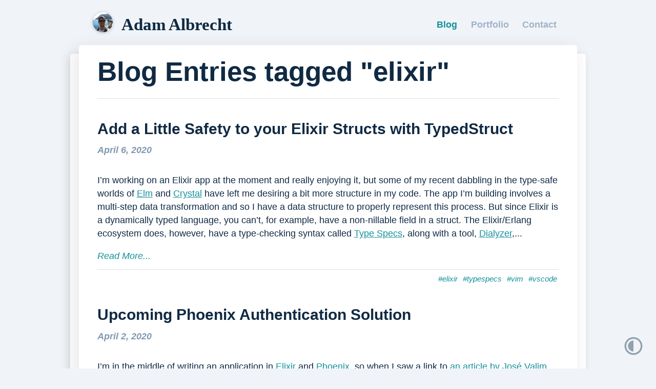

--- FILE ---
content_type: text/html; charset=UTF-8
request_url: https://www.adamalbrecht.com/blog/tags/elixir/
body_size: 3153
content:
<!DOCTYPE html> <html lang=en> <head> <title>Blog Entries tagged "elixir" | Adam Albrecht</title> <meta content='Adam Albrecht' name=author> <meta content='Adam Albrecht is a full stack software developer in Columbus, Ohio.' name=description> <meta content='Adam Albrecht is a full stack software developer in Columbus, Ohio.' property='og:description'> <meta content='albrecht,software,ruby,javascript,development,apps,programming' name=keywords> <meta content='text/html; charset=UTF-8' http-equiv=Content-Type> <meta charset=utf-8> <meta content='width=device-width, initial-scale=1, shrink-to-fit=no' name=viewport> <meta content='Adam Albrecht - Full Stack Developer in Columbus, Ohio' property='og:site_name'> <meta content='Adam Albrecht - Full Stack Developer in Columbus, Ohio' property='og:title'> <meta content='https://www.adamalbrecht.com/blog/tags/elixir.html' property='og:url'> <link href='/feed.xml' rel=alternate title='AdamAlbrecht.com' type='application/rss+xml'> <link href="/assets/stylesheets/rouge_code_highlighting-89d634a6.css" rel=stylesheet /> <link href="/assets/stylesheets/main-631b8729.css" rel=stylesheet /> </head> <body class='main-layout blog blog_tags blog_tags_elixir blog_tags_elixir_index'> <header class=header> <div class=header__inner> <a href="/" class=header__logo><img src="/assets/images/adam_albrecht-d1468ff7.jpg" class=header__logo__avatar alt=""/> <h2 class=header__logo__name>Adam Albrecht</h2> </a><nav class=header__links> <a href="/blog" class="header__links__blog is-active">Blog</a> <a href="/portfolio" class="">Portfolio</a> <a href="/contact" class=header__links__contact>Contact</a> </nav> </div> </header> <div class=dark-mode-toggle role=button title='Toggle Dark Mode'> <em>Toggle Dark Mode</em> <svg aria-hidden=true focusable=false data-prefix=far data-icon=adjust class="svg-inline--fa fa-adjust fa-w-16" role=img xmlns="http://www.w3.org/2000/svg" viewBox="0 0 512 512"><path fill=currentColor d="M256 56c110.549 0 200 89.468 200 200 0 110.549-89.468 200-200 200-110.549 0-200-89.468-200-200 0-110.549 89.468-200 200-200m0-48C119.033 8 8 119.033 8 256s111.033 248 248 248 248-111.033 248-248S392.967 8 256 8zm0 96c-83.947 0-152 68.053-152 152s68.053 152 152 152V104z"></path></svg> </div> <main class=main-layout__inner role=main><div class=content-page> <div class=content-page__header> <h1>Blog Entries tagged &quot;elixir&quot;</h1> </div> <article class='article article--preview'> <div class=article__header> <h2 class=article__title> <a href="/blog/2020/04/06/add-a-little-safety-to-elixir-with-typedstruct/">Add a Little Safety to your Elixir Structs with TypedStruct </a></h2> <time class=article__timestamp datetime=2020-04-06> April 6, 2020 </time> </div> <div class='article__body formatted-content'> <p>I’m working on an Elixir app at the moment and really enjoying it, but some of my recent dabbling in the type-safe worlds of <a href="https://elm-lang.org">Elm</a> and <a href="https://crystal-lang.org">Crystal</a> have left me desiring a bit more structure in my code. The app I’m building involves a multi-step data transformation and so I have a data structure to properly represent this process. But since Elixir is a dynamically typed language, you can’t, for example, have a non-nillable field in a struct. The Elixir/Erlang ecosystem does, however, have a type-checking syntax called <a href="https://hexdocs.pm/elixir/typespecs.html">Type Specs</a>, along with a tool, <a href="http://erlang.org/doc/man/dialyzer.html">Dialyzer</a>,...</p> </div> <p><a href="/blog/2020/04/06/add-a-little-safety-to-elixir-with-typedstruct/" class=article__read-more-link>Read More...</a></p> <div class=article__footer> <div class=article__tags> <a class=article__tags__tag href='/blog/tags/elixir/'>#elixir</a> <a class=article__tags__tag href='/blog/tags/typespecs/'>#typespecs</a> <a class=article__tags__tag href='/blog/tags/vim/'>#vim</a> <a class=article__tags__tag href='/blog/tags/vscode/'>#vscode</a> </div> </div> </article> <article class='article article--preview'> <div class=article__header> <h2 class=article__title> <a href="/blog/2020/04/02/upcoming-phoenix-auth-framework-generator/">Upcoming Phoenix Authentication Solution </a></h2> <time class=article__timestamp datetime=2020-04-02> April 2, 2020 </time> </div> <div class='article__body formatted-content'> <p>I’m in the middle of writing an application in <a href="https://elixir-lang.org">Elixir</a> and <a href="https://www.phoenixframework.org">Phoenix</a>, so when I saw a link to <a href="https://dashbit.co/blog/a-new-authentication-solution-for-phoenix">an article by José Valim</a> on an upcoming authentication solution for Phoenix, my initial reaction (before reading it) was negative. José is the author of the <a href="https://github.com/plataformatec/devise">Devise framework</a> for Ruby-on-Rails, so I assumed it was going to be the same idea, but for Elixir and Phoenix. I’ve implemented Devise in a handful of Rails apps, and each and every time I ended up ripping it out and writing my own auth solution (often based on <a href="http://railscasts.com/episodes/250-authentication-from-scratch-revised">this Railscasts tutorial</a>). The reason is that while...</p> </div> <p><a href="/blog/2020/04/02/upcoming-phoenix-auth-framework-generator/" class=article__read-more-link>Read More...</a></p> <div class=article__footer> <div class=article__tags> <a class=article__tags__tag href='/blog/tags/elixir/'>#elixir</a> <a class=article__tags__tag href='/blog/tags/phoenix/'>#phoenix</a> <a class=article__tags__tag href='/blog/tags/authentication/'>#authentication</a> <a class=article__tags__tag href='/blog/tags/ruby-on-rails/'>#ruby-on-rails</a> </div> </div> </article> <article class='article article--preview'> <div class=article__header> <h2 class=article__title> <a href="/blog/2019/09/09/v-helper-function-in-elixir-iex/">Get the Previous Expression Value in IEx </a></h2> <time class=article__timestamp datetime=2019-09-09> September 9, 2019 </time> </div> <div class='article__body formatted-content'> <p>When using Elixir, I&rsquo;ve long missed the special <code>_</code> helper from <a href="https://en.wikipedia.org/wiki/Interactive_Ruby_Shell">irb</a> that returns the result of the previous expression. Sometimes I actually type it out of pure habit.</p> <p>Little did I know that Elixir has the same thing, except better.</p> <p>IEx.Helpers has a function <code>v(n \\ -1)</code> that returns the value of the nth expression in the session history. So <code>v</code> alone returns the previous expression and <code>v(-2)</code> returns the one before it.</p> <div class=highlight><pre class="highlight elixir"><code><span class="n">iex</span><span class="p">(</span><span class="mi">1</span><span class="p">)</span><span class="o">&gt;</span> <span class="s2">"abc"</span>
<span class="n">iex</span><span class="p">(</span><span class="mi">2</span><span class="p">)</span><span class="o">&gt;</span> <span class="s2">"zyx"</span>
<span class="n">iex</span><span class="p">(</span><span class="mi">3</span><span class="p">)</span><span class="o">&gt;</span> <span class="n">v</span>
<span class="s2">"zyx"</span>
<span class="n">iex</span><span class="p">(</span><span class="mi">4</span><span class="p">)</span><span class="o">&gt;</span> <span class="n">v</span><span class="p">(</span><span class="o">-</span><span class="mi">3</span><span class="p">)</span>
<span class="s2">"abc"</span>
</code></pre></div> </div> <div class=article__footer> <div class=article__tags> <a class=article__tags__tag href='/blog/tags/elixir/'>#elixir</a> <a class=article__tags__tag href='/blog/tags/til/'>#til</a> </div> </div> </article> <article class='article article--preview'> <div class=article__header> <h2 class=article__title> <a href="/blog/2019/07/30/running-elixir-tests-in-vscode/">Running Elixir tests in VSCode </a></h2> <time class=article__timestamp datetime=2019-07-30> July 30, 2019 </time> </div> <div class='article__body formatted-content'> <p>In Vim-land, I use the <a href="https://www.github.com/janko-m/vim-test">vim-test plugin</a> for quickly executing tests from a command line shortcut<sup id=fnref1><a href="#fn1">1</a></sup>. I wanted to reproduce this behavior in <a href="https://code.visualstudio.com">Visual Studio Code</a>, but I couldn’t find an extension that worked in multiple languages (namely, Ruby, Elixir, Javascript, and Elm). I’m mostly just using VSCode for Elixir, but I still liked the idea of finding a more general purpose solution.</p> <p>So instead I used VSCode’s support for <a href="https://code.visualstudio.com/docs/editor/tasks">Tasks</a> to build the functionality myself. So in my project’s <code>tasks.json</code> file, I have the following 3 tasks for running all tests, a single...</p> </div> <p><a href="/blog/2019/07/30/running-elixir-tests-in-vscode/" class=article__read-more-link>Read More...</a></p> <div class=article__footer> <div class=article__tags> <a class=article__tags__tag href='/blog/tags/vscode/'>#vscode</a> <a class=article__tags__tag href='/blog/tags/elixir/'>#elixir</a> <a class=article__tags__tag href='/blog/tags/testing/'>#testing</a> </div> </div> </article> <article class='article article--preview'> <div class=article__header> <h2 class=article__title> <a href="/blog/2019/07/24/vscode-elixirls/">VSCode + ElixirLS = 👍👍 </a></h2> <time class=article__timestamp datetime=2019-07-24> July 24, 2019 </time> </div> <div class='article__body formatted-content'> <p>I’ve played around with <a href="https://code.visualstudio.com">VSCode</a> here and there, but as a fairly picky Vim user who doesn’t do TypeScript, I never quite understood the hype.</p> <p>Today I started up a new Elixir / Phoenix project (more on that to come) and tried out the <a href="https://github.com/JakeBecker/vscode-elixir-ls">Elixir Language Server Extension</a> and the integration is <strong>very</strong> impression. Code completion, debugger support, automatic inference of Dialyzer <a href="https://hexdocs.pm/elixir/typespecs.html">Typespecs</a>, documentation on hover, and more….</p> <p>I don’t expect to be using VSCode as my standard editor (again, picky Vim user<sup id=fnref1><a href="#fn1">1</a></sup>), but I think I’ll stick with it on Elixir projects.</p> <div class=footnotes> <hr> <ol> </ol> </div> </div> <p><a href="/blog/2019/07/24/vscode-elixirls/" class=article__read-more-link>Read More...</a></p> <div class=article__footer> <div class=article__tags> <a class=article__tags__tag href='/blog/tags/elixir/'>#elixir</a> <a class=article__tags__tag href='/blog/tags/vscode/'>#vscode</a> </div> </div> </article> </div> </main> <script src="/assets/javascripts/dark_mode_toggle-bd1be875.js"></script> </body> </html>

--- FILE ---
content_type: text/css; charset=UTF-8
request_url: https://www.adamalbrecht.com/assets/stylesheets/rouge_code_highlighting-89d634a6.css
body_size: 423
content:
html.light-theme .highlight table td{padding:5px}html.light-theme .highlight table pre{margin:0}html.light-theme .highlight .cm{color:#999988;font-style:italic}html.light-theme .highlight .cp{color:#999999;font-weight:bold}html.light-theme .highlight .c1{color:#999988;font-style:italic}html.light-theme .highlight .cs{color:#999999;font-weight:bold;font-style:italic}html.light-theme .highlight .c,html.light-theme .highlight .ch,html.light-theme .highlight .cd,html.light-theme .highlight .cpf{color:#999988;font-style:italic}html.light-theme .highlight .err{color:#a61717;background-color:#e3d2d2}html.light-theme .highlight .gd{color:#000000;background-color:#ffdddd}html.light-theme .highlight .ge{color:#000000;font-style:italic}html.light-theme .highlight .gr{color:#aa0000}html.light-theme .highlight .gh{color:#999999}html.light-theme .highlight .gi{color:#000000;background-color:#ddffdd}html.light-theme .highlight .go{color:#888888}html.light-theme .highlight .gp{color:#555555}html.light-theme .highlight .gs{font-weight:bold}html.light-theme .highlight .gu{color:#aaaaaa}html.light-theme .highlight .gt{color:#aa0000}html.light-theme .highlight .kc{color:#000000;font-weight:bold}html.light-theme .highlight .kd{color:#000000;font-weight:bold}html.light-theme .highlight .kn{color:#000000;font-weight:bold}html.light-theme .highlight .kp{color:#000000;font-weight:bold}html.light-theme .highlight .kr{color:#000000;font-weight:bold}html.light-theme .highlight .kt{color:#445588;font-weight:bold}html.light-theme .highlight .k,html.light-theme .highlight .kv{color:#000000;font-weight:bold}html.light-theme .highlight .mf{color:#009999}html.light-theme .highlight .mh{color:#009999}html.light-theme .highlight .il{color:#009999}html.light-theme .highlight .mi{color:#009999}html.light-theme .highlight .mo{color:#009999}html.light-theme .highlight .m,html.light-theme .highlight .mb,html.light-theme .highlight .mx{color:#009999}html.light-theme .highlight .sa{color:#000000;font-weight:bold}html.light-theme .highlight .sb{color:#d14}html.light-theme .highlight .sc{color:#d14}html.light-theme .highlight .sd{color:#d14}html.light-theme .highlight .s2{color:#d14}html.light-theme .highlight .se{color:#d14}html.light-theme .highlight .sh{color:#d14}html.light-theme .highlight .si{color:#d14}html.light-theme .highlight .sx{color:#d14}html.light-theme .highlight .sr{color:#009926}html.light-theme .highlight .s1{color:#d14}html.light-theme .highlight .ss{color:#990073}html.light-theme .highlight .s,html.light-theme .highlight .dl{color:#d14}html.light-theme .highlight .na{color:#008080}html.light-theme .highlight .bp{color:#999999}html.light-theme .highlight .nb{color:#0086B3}html.light-theme .highlight .nc{color:#445588;font-weight:bold}html.light-theme .highlight .no{color:#008080}html.light-theme .highlight .nd{color:#3c5d5d;font-weight:bold}html.light-theme .highlight .ni{color:#800080}html.light-theme .highlight .ne{color:#990000;font-weight:bold}html.light-theme .highlight .nf,html.light-theme .highlight .fm{color:#990000;font-weight:bold}html.light-theme .highlight .nl{color:#990000;font-weight:bold}html.light-theme .highlight .nn{color:#555555}html.light-theme .highlight .nt{color:#000080}html.light-theme .highlight .vc{color:#008080}html.light-theme .highlight .vg{color:#008080}html.light-theme .highlight .vi{color:#008080}html.light-theme .highlight .nv,html.light-theme .highlight .vm{color:#008080}html.light-theme .highlight .ow{color:#000000;font-weight:bold}html.light-theme .highlight .o{color:#000000;font-weight:bold}html.light-theme .highlight .w{color:#bbbbbb}html.light-theme .highlight{background-color:#f8f8f8}html.dark-theme .highlight table td{padding:5px}html.dark-theme .highlight table pre{margin:0}html.dark-theme .highlight .gh{color:#999999}html.dark-theme .highlight .sr{color:#f6aa11}html.dark-theme .highlight .go{color:#888888}html.dark-theme .highlight .gp{color:#555555}html.dark-theme .highlight .gu{color:#aaaaaa}html.dark-theme .highlight .nb{color:#f6aa11}html.dark-theme .highlight .cm{color:#75715e}html.dark-theme .highlight .cp{color:#75715e}html.dark-theme .highlight .c1{color:#75715e}html.dark-theme .highlight .cs{color:#75715e}html.dark-theme .highlight .c,html.dark-theme .highlight .ch,html.dark-theme .highlight .cd,html.dark-theme .highlight .cpf{color:#75715e}html.dark-theme .highlight .err{color:#960050}html.dark-theme .highlight .gr{color:#960050}html.dark-theme .highlight .gt{color:#960050}html.dark-theme .highlight .gd{color:#49483e}html.dark-theme .highlight .gi{color:#49483e}html.dark-theme .highlight .ge{color:#49483e}html.dark-theme .highlight .kc{color:#66d9ef}html.dark-theme .highlight .kd{color:#66d9ef}html.dark-theme .highlight .kr{color:#66d9ef}html.dark-theme .highlight .no{color:#66d9ef}html.dark-theme .highlight .kt{color:#66d9ef}html.dark-theme .highlight .mf{color:#ae81ff}html.dark-theme .highlight .mh{color:#ae81ff}html.dark-theme .highlight .il{color:#ae81ff}html.dark-theme .highlight .mi{color:#ae81ff}html.dark-theme .highlight .mo{color:#ae81ff}html.dark-theme .highlight .m,html.dark-theme .highlight .mb,html.dark-theme .highlight .mx{color:#ae81ff}html.dark-theme .highlight .sc{color:#ae81ff}html.dark-theme .highlight .se{color:#ae81ff}html.dark-theme .highlight .ss{color:#ae81ff}html.dark-theme .highlight .sd{color:#e6db74}html.dark-theme .highlight .s2{color:#e6db74}html.dark-theme .highlight .sb{color:#e6db74}html.dark-theme .highlight .sh{color:#e6db74}html.dark-theme .highlight .si{color:#e6db74}html.dark-theme .highlight .sx{color:#e6db74}html.dark-theme .highlight .s1{color:#e6db74}html.dark-theme .highlight .s,html.dark-theme .highlight .sa,html.dark-theme .highlight .dl{color:#e6db74}html.dark-theme .highlight .na{color:#a6e22e}html.dark-theme .highlight .nc{color:#a6e22e}html.dark-theme .highlight .nd{color:#a6e22e}html.dark-theme .highlight .ne{color:#a6e22e}html.dark-theme .highlight .nf,html.dark-theme .highlight .fm{color:#a6e22e}html.dark-theme .highlight .vc{color:#ffffff;background-color:#272822}html.dark-theme .highlight .nn{color:#ffffff;background-color:#272822}html.dark-theme .highlight .nl{color:#ffffff;background-color:#272822}html.dark-theme .highlight .ni{color:#ffffff;background-color:#272822}html.dark-theme .highlight .bp{color:#ffffff;background-color:#272822}html.dark-theme .highlight .vg{color:#ffffff;background-color:#272822}html.dark-theme .highlight .vi{color:#ffffff;background-color:#272822}html.dark-theme .highlight .nv,html.dark-theme .highlight .vm{color:#ffffff;background-color:#272822}html.dark-theme .highlight .w{color:#ffffff;background-color:#272822}html.dark-theme .highlight{color:#ffffff;background-color:#272822}html.dark-theme .highlight .n,html.dark-theme .highlight .py,html.dark-theme .highlight .nx{color:#ffffff;background-color:#272822}html.dark-theme .highlight .ow{color:#f92672}html.dark-theme .highlight .nt{color:#f92672}html.dark-theme .highlight .k,html.dark-theme .highlight .kv{color:#f92672}html.dark-theme .highlight .kn{color:#f92672}html.dark-theme .highlight .kp{color:#f92672}html.dark-theme .highlight .o{color:#f92672}

--- FILE ---
content_type: text/css; charset=UTF-8
request_url: https://www.adamalbrecht.com/assets/stylesheets/main-631b8729.css
body_size: 3998
content:
/*! normalize.css v8.0.0 | MIT License | github.com/necolas/normalize.css */html{line-height:1.15;-webkit-text-size-adjust:100%}body{margin:0}h1{font-size:2em;margin:0.67em 0}hr{box-sizing:content-box;height:0;overflow:visible}pre{font-family:monospace, monospace;font-size:1em}a{background-color:transparent}abbr[title]{border-bottom:none;text-decoration:underline;-webkit-text-decoration:underline dotted;text-decoration:underline dotted}b,strong{font-weight:bolder}code,kbd,samp{font-family:monospace, monospace;font-size:1em}small{font-size:80%}sub,sup{font-size:75%;line-height:0;position:relative;vertical-align:baseline}sub{bottom:-0.25em}sup{top:-0.5em}img{border-style:none}button,input,optgroup,select,textarea{font-family:inherit;font-size:100%;line-height:1.15;margin:0}button,input{overflow:visible}button,select{text-transform:none}button,[type="button"],[type="reset"],[type="submit"]{-webkit-appearance:button}button::-moz-focus-inner,[type="button"]::-moz-focus-inner,[type="reset"]::-moz-focus-inner,[type="submit"]::-moz-focus-inner{border-style:none;padding:0}button:-moz-focusring,[type="button"]:-moz-focusring,[type="reset"]:-moz-focusring,[type="submit"]:-moz-focusring{outline:1px dotted ButtonText}fieldset{padding:0.35em 0.75em 0.625em}legend{box-sizing:border-box;color:inherit;display:table;max-width:100%;padding:0;white-space:normal}progress{vertical-align:baseline}textarea{overflow:auto}[type="checkbox"],[type="radio"]{box-sizing:border-box;padding:0}[type="number"]::-webkit-inner-spin-button,[type="number"]::-webkit-outer-spin-button{height:auto}[type="search"]{-webkit-appearance:textfield;outline-offset:-2px}[type="search"]::-webkit-search-decoration{-webkit-appearance:none}::-webkit-file-upload-button{-webkit-appearance:button;font:inherit}details{display:block}summary{display:list-item}template{display:none}[hidden]{display:none}html{color:#102A43;font-family:"Verdana", "Geneva", sans-serif;font-size:1.1rem;line-height:1.5;-webkit-font-smoothing:antialiased;-moz-osx-font-smoothing:grayscale;text-rendering:optimizeLegibility}h1,h2,h3,h4,h5,h6{font-family:"Verdana", "Geneva", sans-serif;font-size:1.2em;line-height:1.2;margin:0 0 0.75em}p{margin:0 0 0.75em}a{color:#14919B;-webkit-text-decoration-skip:ink;text-decoration-skip:ink;transition:color 150ms ease}a:hover{color:#0f6d74}a:focus{outline:1px solid rgba(20,145,155,0.4);outline-offset:2px}a>svg{width:0.8rem;height:0.8rem;margin:0 0 0 0.5rem;text-decoration:none}hr{border-bottom:1px solid #D9E2EC;border-left:0;border-right:0;border-top:0;margin:1.5em 0}em,i{font-style:italic}mark{font-style:italic;background-color:#FFFAEB}html.dark-theme mark{color:#eee;background-color:#044E54}button,[type='button'],[type='reset'],[type='submit']{-webkit-appearance:none;-moz-appearance:none;appearance:none;background-color:#D9E2EC;border:0;border-radius:3px;color:#000;cursor:pointer;display:inline-block;font-family:"Verdana", "Geneva", sans-serif;font-size:16px;-webkit-font-smoothing:antialiased;font-weight:600;line-height:1;padding:0.75em 1.5em;text-align:center;text-decoration:none;transition:background-color 150ms ease;-webkit-user-select:none;-moz-user-select:none;user-select:none;vertical-align:middle;white-space:nowrap}button:hover,[type='button']:hover,[type='reset']:hover,[type='submit']:hover{background-color:#96a3b0;color:#000}button:focus,[type='button']:focus,[type='reset']:focus,[type='submit']:focus{outline:1px solid rgba(20,145,155,0.4);outline-offset:2px}button:disabled,[type='button']:disabled,[type='reset']:disabled,[type='submit']:disabled{cursor:not-allowed;opacity:0.5}button:disabled:hover,[type='button']:disabled:hover,[type='reset']:disabled:hover,[type='submit']:disabled:hover{background-color:#D9E2EC}fieldset{background-color:transparent;border:0;margin:0;padding:0}legend{font-weight:600;margin-bottom:0.375em;padding:0}label{display:block;font-weight:600;margin-bottom:0.375em}input,select,textarea{display:block;font-family:"Verdana", "Geneva", sans-serif;font-size:16px}[type='color'],[type='date'],[type='datetime'],[type='datetime-local'],[type='email'],[type='month'],[type='number'],[type='password'],[type='search'],[type='tel'],[type='text'],[type='time'],[type='url'],[type='week'],input:not([type]),textarea{-webkit-appearance:none;-moz-appearance:none;appearance:none;background-color:#fff;border:1px solid #D9E2EC;border-radius:3px;box-shadow:inset 0 1px 3px rgba(0,0,0,0.06);box-sizing:border-box;margin-bottom:0.75em;padding:0.5em;transition:border-color 150ms ease;width:100%}[type='color']:hover,[type='date']:hover,[type='datetime']:hover,[type='datetime-local']:hover,[type='email']:hover,[type='month']:hover,[type='number']:hover,[type='password']:hover,[type='search']:hover,[type='tel']:hover,[type='text']:hover,[type='time']:hover,[type='url']:hover,[type='week']:hover,input:not([type]):hover,textarea:hover{border-color:#aeb5bd}[type='color']:focus,[type='date']:focus,[type='datetime']:focus,[type='datetime-local']:focus,[type='email']:focus,[type='month']:focus,[type='number']:focus,[type='password']:focus,[type='search']:focus,[type='tel']:focus,[type='text']:focus,[type='time']:focus,[type='url']:focus,[type='week']:focus,input:not([type]):focus,textarea:focus{border-color:#14919B;box-shadow:inset 0 1px 3px rgba(0,0,0,0.06),0 0 5px rgba(20,145,155,0.7);outline:none}[type='color']:disabled,[type='date']:disabled,[type='datetime']:disabled,[type='datetime-local']:disabled,[type='email']:disabled,[type='month']:disabled,[type='number']:disabled,[type='password']:disabled,[type='search']:disabled,[type='tel']:disabled,[type='text']:disabled,[type='time']:disabled,[type='url']:disabled,[type='week']:disabled,input:not([type]):disabled,textarea:disabled{background-color:#f2f2f2;cursor:not-allowed}[type='color']:disabled:hover,[type='date']:disabled:hover,[type='datetime']:disabled:hover,[type='datetime-local']:disabled:hover,[type='email']:disabled:hover,[type='month']:disabled:hover,[type='number']:disabled:hover,[type='password']:disabled:hover,[type='search']:disabled:hover,[type='tel']:disabled:hover,[type='text']:disabled:hover,[type='time']:disabled:hover,[type='url']:disabled:hover,[type='week']:disabled:hover,input:not([type]):disabled:hover,textarea:disabled:hover{border:1px solid #D9E2EC}[type='color']::-moz-placeholder, [type='date']::-moz-placeholder, [type='datetime']::-moz-placeholder, [type='datetime-local']::-moz-placeholder, [type='email']::-moz-placeholder, [type='month']::-moz-placeholder, [type='number']::-moz-placeholder, [type='password']::-moz-placeholder, [type='search']::-moz-placeholder, [type='tel']::-moz-placeholder, [type='text']::-moz-placeholder, [type='time']::-moz-placeholder, [type='url']::-moz-placeholder, [type='week']::-moz-placeholder, input:not([type])::-moz-placeholder, textarea::-moz-placeholder{color:#707f8e}[type='color']::placeholder,[type='date']::placeholder,[type='datetime']::placeholder,[type='datetime-local']::placeholder,[type='email']::placeholder,[type='month']::placeholder,[type='number']::placeholder,[type='password']::placeholder,[type='search']::placeholder,[type='tel']::placeholder,[type='text']::placeholder,[type='time']::placeholder,[type='url']::placeholder,[type='week']::placeholder,input:not([type])::placeholder,textarea::placeholder{color:#707f8e}textarea{resize:vertical}[type="checkbox"],[type="radio"]{display:inline;margin-right:0.375em}[type="file"]{margin-bottom:0.75em;width:100%}select{margin-bottom:0.75em;width:100%}[type="checkbox"]:focus,[type="radio"]:focus,[type="file"]:focus,select:focus{outline:1px solid rgba(20,145,155,0.4);outline-offset:2px}html.dark-theme [type='color'],html.dark-theme [type='date'],html.dark-theme [type='datetime'],html.dark-theme [type='datetime-local'],html.dark-theme [type='email'],html.dark-theme [type='month'],html.dark-theme [type='number'],html.dark-theme [type='password'],html.dark-theme [type='search'],html.dark-theme [type='tel'],html.dark-theme [type='text'],html.dark-theme [type='time'],html.dark-theme [type='url'],html.dark-theme [type='week'],html.dark-theme input:not([type]),html.dark-theme textarea,html.dark-theme select,html.dark-theme textarea{background-color:#486581;color:#eee;border-color:#829AB1}ul,ol{margin:0 0 0.75em;padding:0 0 0 1.5em}ul>li>ul,ul>li>ol,ol>li>ul,ol>li>ol{margin-bottom:0 !important;padding-bottom:0 !important}dl{margin:0}dt{font-weight:600;margin:0}dd{margin:0}figure{margin:0}img,picture{margin:0;max-width:100%}table{border-collapse:collapse;margin:1.5em 0;table-layout:fixed;text-align:left;width:100%}thead{line-height:1.2;vertical-align:bottom}tbody{vertical-align:top}tr{border-bottom:1px solid #D9E2EC}th{font-weight:600}th,td{padding:0.75em 0.75em 0.75em 0}html{box-sizing:border-box}*,*::before,*::after{box-sizing:inherit}html,body{height:100%}body{margin:0}.main-layout{background-color:#F0F4F8;margin:0 auto;padding:0}@media (min-width: 576px){.main-layout{padding:0 1.5em;max-width:1024px}}.main-layout__inner{box-shadow:-0.4rem 0.4rem 2rem rgba(0,0,0,0.1);background-color:#fff;min-height:600px;position:relative}@media (min-width: 576px){.main-layout__inner{padding:0.5rem 1rem 3.0rem;border-radius:0.3rem}.main-layout__inner:before{content:'';position:absolute;z-index:-1;top:1em;right:-1em;bottom:1em;left:-1em;background-color:#fff;border-radius:0.3rem;box-shadow:-0.2rem 0.2rem 1rem rgba(0,0,0,0.1)}}html.dark-theme .main-layout{background-color:#19222b;color:#eee}html.dark-theme .main-layout__inner{background-color:#222f3b;color:#eee}@media (min-width: 576px){html.dark-theme .main-layout__inner:before{background-color:#1e2a35;box-shadow:-0.2rem 0.2rem 1rem rgba(36,59,83,0.1)}}.minimal-layout{background-color:#fff;margin:0 auto;padding:0}.content-page{width:100%;padding-right:0.5rem;padding-left:0.5rem;margin-right:auto;margin-left:auto;padding-top:1rem}@media (min-width: 576px){.content-page{max-width:540px;padding-right:1rem;padding-left:1rem}}@media (min-width: 768px){.content-page{max-width:720px}}@media (min-width: 992px){.content-page{max-width:830px}}@media (min-width: 1200px){.content-page{max-width:1024px}}.content-page__header{border-bottom:1px solid #D9E2EC;padding-bottom:1.5em;margin-bottom:1.5em}.content-page__header h1,.content-page__header h2{font-size:3.0rem;margin-bottom:0;line-height:1.0}.content-page__header p{font-size:1.2rem;color:#334E68;line-height:1.8;margin-top:0;padding-top:0.375em}.content-page__header p:last-child{margin-bottom:0}.content-page__header p a{color:#2CB1BC}.content-page__header~p{padding-top:0.75em}.content-page__side-photo{margin:0.375em;text-align:center}.content-page__side-photo>a>img{max-height:400px}@media (min-width: 768px){.content-page__side-photo{float:right;margin:0 0 0 1.5em;max-width:25%}.content-page__side-photo>a>img{max-height:none}}@media (min-width: 768px){.content-page__side-photo.on-left{float:left;margin:0 1.5em 0 0}}.content-page__section,.content-page__subsection{margin-top:0;padding-top:0;padding-bottom:1.5em;margin-bottom:1.5em;border-bottom:1px solid #D9E2EC}.content-page__section h2,.content-page__subsection h2{font-size:1.5rem}.content-page__section h3,.content-page__subsection h3{font-size:1.1rem}.content-page__section h4,.content-page__subsection h4{font-size:1.0rem}.content-page__section:last-child,.content-page__subsection:last-child{border-bottom:0}.content-page__section__extra,.content-page__subsection__extra{display:none}.content-page__section__extra.is-expanded,.content-page__subsection__extra.is-expanded{display:flex}.content-page__section>.content-page__section,.content-page__subsection>.content-page__section{margin-left:0.75em;padding-left:0.75em;border-left:3px solid #F0F4F8;border-bottom:0;margin-bottom:0;margin-top:0}.content-page__section>.content-page__section:last-child,.content-page__subsection>.content-page__section:last-child{padding-bottom:0}.content-page__section h2>a,.content-page__section h3>a,.content-page__subsection h2>a,.content-page__subsection h3>a{font-size:1.0rem;font-weight:normal}.content-page__section h3,.content-page__subsection h3{margin-top:1.5em}.content-page__section h3:first-of-type,.content-page__subsection h3:first-of-type{margin-top:0}.dark-theme .content-page__header p{color:#829AB1}.home-layout{width:100%;padding-right:0.5rem;padding-left:0.5rem;margin-right:auto;margin-left:auto;padding-top:1rem}@media (min-width: 576px){.home-layout{max-width:540px;padding-right:1rem;padding-left:1rem}}@media (min-width: 768px){.home-layout{max-width:720px}}@media (min-width: 992px){.home-layout{max-width:830px}}@media (min-width: 1200px){.home-layout{max-width:1024px}}.home-layout__lower section{margin-bottom:3em}.contact-page{width:100%;padding-right:0.5rem;padding-left:0.5rem;margin-right:auto;margin-left:auto;padding-top:1rem}@media (min-width: 576px){.contact-page{max-width:540px;padding-right:1rem;padding-left:1rem}}@media (min-width: 768px){.contact-page{max-width:720px}}@media (min-width: 992px){.contact-page{max-width:830px}}@media (min-width: 1200px){.contact-page{max-width:1024px}}.contact-form .middle-name-field{display:none}.portfolio .content-page__main h3>a{font-size:1.0rem}.portfolio .content-page__main img{float:right;max-height:400px;max-width:400px;border:0}.blog_index__rss-link{position:absolute;top:0.75em;right:1.5em;font-size:0.9rem;color:#9FB3C8;text-decoration:none}.blog_index__rss-link:hover{color:#14919B;text-decoration:underline}.article{padding:0.75em 0;margin:0.75em 0}.article__header{margin-bottom:1.5em}.article__title{margin-bottom:0.375em}h1.article__title{font-size:2.0736em}h2.article__title{font-size:1.728em}.article__title>a{color:#102A43;text-decoration:none}.article__title>a:hover{color:#14919B;text-decoration:underline}.article--preview .article__body h2{font-size:1.2em}.article--preview .article__body h3{font-size:1.44em}.article__subtitle{color:#14919B}h2.article__subtitle{font-size:1.2em}@media (min-width: 992px){h2.article__subtitle{font-size:1.44em;max-width:75%;margin:0 auto 0.75em}}h3.article__subtitle{font-size:1em}.article__footer{font-size:0.6944444444em;display:flex;justify-content:space-between;border-top:1px solid #D9E2EC;padding-top:0.375em}@media (min-width: 992px){.article__footer{font-size:0.8333333333em}}.article__tags{font-style:italic;text-align:right;width:100%}.article__tags__tag{color:#14919B;border-radius:0.1rem;padding:1px 3px;display:inline-block;text-decoration:none}.article__tags__tag:hover{text-decoration:underline}.article__timestamp{font-style:italic;white-space:nowrap;font-weight:bold;display:inline-block;font-style:italic;color:#829AB1;margin:0 0 0.375em 0}.article__read-more-link{font-style:italic;white-space:nowrap;text-decoration:none}.article__read-more-link:hover{text-decoration:underline}html.dark-theme .article__title>a{color:#54D1DB}div.highlight{border-radius:0.25rem;color:#102A43}pre.highlight{background-color:#F8F9F8;overflow-x:scroll;box-shadow:inset -0.1rem 0.1rem 0.25rem rgba(0,0,0,0.15);padding:1.0rem 1.0rem;border-radius:0.25rem}table.rouge-table{table-layout:auto;margin:0}table.rouge-table tr{border-bottom:0}td.rouge-gutter pre{color:#BCCCDC}p>code{background-color:#F8F9F8;padding:0.1rem 0.25rem;box-shadow:inset -0.1rem 0.1rem 0.25rem rgba(0,0,0,0.1)}html.dark-theme div.highlight{color:#eee}html.dark-theme pre.highlight{background-color:#19222b}html.dark-theme p>code{background-color:#19222b;color:#eee}.dark-mode-toggle{position:fixed;bottom:1.5em;right:1.5em;opacity:0.5;cursor:pointer;display:flex;align-items:center;z-index:10}.dark-mode-toggle>em{opacity:0;cursor:default;display:inline-block;transition:opacity 0.5s;text-align:right;margin:0 1.0rem;padding:5px 10px;font-size:0.9rem;background-color:rgba(217,226,236,0.4);border-radius:10px}.dark-mode-toggle>svg{fill:#334E68;color:#334E68;width:2.0rem;height:2.0rem;border-radius:50%}.dark-mode-toggle:hover{opacity:1.0}.dark-mode-toggle:hover>em{opacity:1.0}html.dark-theme .dark-mode-toggle>svg{fill:#54D1DB;color:#54D1DB;transform:rotate(180deg)}html.dark-theme .dark-mode-toggle>em{color:#54D1DB;background-color:rgba(17,17,17,0.4)}.formatted-content{font-size:0.8rem}@media (min-width: 768px){.formatted-content{font-size:0.9rem}}@media (min-width: 992px){.formatted-content{font-size:0.95rem}}@media (min-width: 1200px){.formatted-content{font-size:1.0rem}}.formatted-content h1{font-size:1.728em}.formatted-content h2{font-size:1.44em}.formatted-content h3{font-size:1.2em}.formatted-content h4{font-size:1em}.formatted-content h5{font-size:1em}.formatted-content h6{font-size:1em}.formatted-content p,.formatted-content ul,.formatted-content ol{margin-bottom:1rem}@media (min-width: 768px){.formatted-content h1{font-size:2.0736em}.formatted-content h2{font-size:1.728em}.formatted-content h3{font-size:1.44em}.formatted-content h4{font-size:1.2em}.formatted-content h5{font-size:1em}.formatted-content h6{font-size:1em}}.formatted-content img{padding:0.375em;border:solid 1px #D9E2EC;border-radius:0.25rem}.formatted-content blockquote{padding:0.5rem 1.0rem;margin-left:1.0rem;font-style:italic;background-color:#F0F4F8;box-shadow:inset -0.1rem 0.1rem 0.25rem rgba(0,0,0,0.2);border-radius:0.25rem}.formatted-content blockquote>p:last-child{padding-bottom:0;margin-bottom:0}html.dark-theme .formatted-content img{opacity:0.6;border-color:#829AB1}html.dark-theme .formatted-content img:hover{opacity:1.0}.header{margin:0 auto;padding:0}@media (min-width: 576px){.header{padding:0 1.5em;max-width:1024px}}.header__inner{text-align:center;padding:0.5rem 0;display:flex;flex-direction:column;align-items:center;justify-content:space-between}@media (min-width: 768px){.header__inner{padding:1.0rem 0;text-align:left;flex-direction:row}}.header__logo{text-align:center;display:flex;align-items:center;justify-content:center;margin-bottom:0;text-decoration:none}@media (min-width: 768px){.header__logo{text-align:left}}.header__logo__avatar{display:inline-block;width:2.0rem;height:2.0rem;border-radius:50%;margin-right:1em;box-shadow:0 1px 5px 1px rgba(51,78,104,0.25)}@media (min-width: 992px){.header__logo__avatar{width:2.2rem;height:2.2rem}}.header__logo__name{margin:0.25em 0 0 0;font-size:1.8em;font-family:"Hoefler Text", "Baskerville Old Face", "Garamond", "Times New Roman", serif;color:#102A43;white-space:nowrap;text-decoration:none}.header__logo__name:hover{color:#14919B}@media (min-width: 768px){.header__logo__name{font-size:1.9em}}.header__subtitle{font-size:1em}.header__links{display:flex;justify-content:space-between;padding-top:0.5em}.header__links>a{color:#9FB3C8;text-decoration:none;padding:0.25rem 0.5rem;font-size:0.8em;font-weight:bold;white-space:nowrap;border-radius:5px}@media (min-width: 576px){.header__links>a{padding:0.5rem 0.75rem}}@media (min-width: 992px){.header__links>a{font-size:1.0em}}.header__links>a.is-active{color:#14919B}.header__links>a:hover{background-color:rgba(217,226,236,0.5)}@media (max-width: 991px){.header__links__home{display:none}}@media (max-width: 767px){.header__links__rss{display:none}}html.dark-theme .header__logo__name{color:#eee}.hero{display:block;margin-bottom:1.5em;font-size:1.2em;line-height:2.0;padding-bottom:1.5em}.link-list__header{padding-bottom:0.375em;margin-bottom:0.375em;border-bottom:1px solid #F0F4F8}.link-list__title{display:inline-block;margin:0;padding:0}.link-list__more-link{display:inline-block;margin-left:0.75em;font-size:0.9em;color:#829AB1;font-style:italic;text-decoration:none}.link-list__more-link:hover{text-decoration:underline;color:#243B53}.link-list ul,.link-list ol{list-style:none;padding-left:0;line-height:1.75;margin-bottom:0.75em}.page-title{font-size:3.5rem;margin-bottom:0.375em}.paginator{text-align:center}.paginator__prev,.paginator__next,.paginator__pagenum{margin:0 0.375em;white-space:nowrap}.til-post{padding:0.75em 0;margin:0.75em 0;border-bottom:1px solid #F0F4F8;line-spacing:1.75}.til-post__body a{font-style:italic}.til-post__body code{background-color:#F0F4F8;padding:0 0.375em}.til-post__meta{font-size:0.8333333333em;display:flex;justify-content:space-between}.til-post__tags{font-style:italic;margin-top:0.375em}.til-post__tags__tag{color:#14919B;border-radius:0.1rem;padding:1px 3px;display:inline-block}.til-post .timestamp{font-style:italic;white-space:nowrap}.footnotes ol{padding-left:1.5em;list-style-type:decimal}

--- FILE ---
content_type: application/javascript; charset=UTF-8
request_url: https://www.adamalbrecht.com/assets/javascripts/dark_mode_toggle-bd1be875.js
body_size: 415
content:
!function(){function e(){return window.matchMedia&&window.matchMedia("(prefers-color-scheme: dark)").matches}function t(){return window.localStorage.getItem("theme")}function a(){var a=t();return"dark"===a||null==a&&e()}var d=document.getElementsByTagName("html")[0];a()?d.classList.add("dark-theme"):d.classList.add("light-theme"),document.addEventListener("DOMContentLoaded",function(){function e(){a()?(window.localStorage.setItem("theme","light"),d.classList.remove("dark-theme"),d.classList.add("light-theme")):(window.localStorage.setItem("theme","dark"),d.classList.remove("light-theme"),d.classList.add("dark-theme"))}document.querySelector(".dark-mode-toggle > svg").addEventListener("click",e,!1)})}();